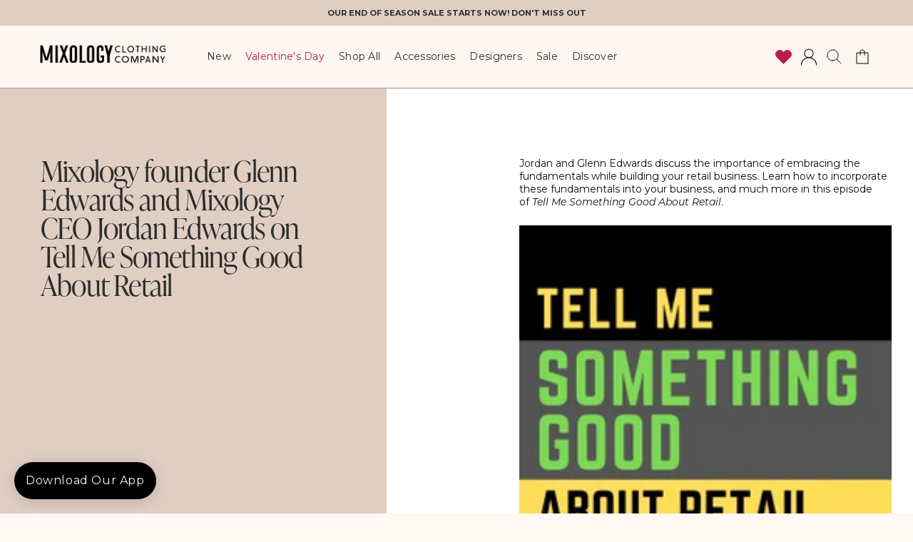

--- FILE ---
content_type: text/css
request_url: https://www.shopmixology.com/cdn/shop/t/567/assets/hb-globo-filter.css?v=13480441505345159181767864267
body_size: 1261
content:
.template-collection #gf-grid .fa-tasks:before,#gf-tree .fa-tasks:before{content:url(filters.svg)!important}.template-collection #gf-grid .gf-refine-toggle-mobile{color:#2d2d2d!important;border:1px solid #2D2D2D!important;background:#fff!important;font-family:Montserrat;font-size:16px!important;font-weight:400!important;line-height:21.6px;letter-spacing:.02em;text-align:center}.template-collection #gf-grid .gf-refine-toggle-mobile i{margin-right:19px}.template-collection #gf-grid .gf-refine-toggle-mobile span{padding:5px 50px;height:40px}.template-collection .gf-offcanvas.offcanvas-open #gf-tree{width:560px!important}.template-collection>#gf-tree .gf-filter-header{display:flex!important;border-bottom:none!important;padding:40px 48px!important}.template-collection>#gf-tree .gf-filter-header>div.gf-filter-heading{text-transform:none!important;font-family:ivypresto-display!important;font-size:40px!important;font-weight:300!important;line-height:40px!important;letter-spacing:-.02em!important;text-align:left!important}.template-collection>#gf-tree .gf-filter-contents{padding:0 48px!important}.template-collection>#gf-tree .gf-filter-contents .gf-option-block{padding:12px 0!important;border-bottom:1px solid #2D2D2D80!important}.template-collection .gf-offcanvas .gf-option-block .gf-block-title .h3:after{float:right!important}.template-collection>#gf-tree .gf-filter-footer{padding:8px 48px 24px!important;border-top:none!important}.template-collection>#gf-tree .gf-filter-footer button{border:1px solid #2d2d2d!important;height:56px!important;text-transform:none!important;font-family:montserrat!important;font-size:16px!important;font-weight:400!important;line-height:21.6px!important;letter-spacing:.02em!important;text-align:center!important}.template-collection>#gf-tree .gf-filter-footer button b{font-weight:400!important}.template-collection .sort-by-toggle span{font-family:Montserrat!important;font-size:16px!important;font-weight:400!important;line-height:21.6px!important;letter-spacing:.02em!important;display:flex;align-items:center}.globo-dropdown-custom__options span{font-size:16px!important;font-weight:400!important;line-height:21.6px!important;letter-spacing:.02em!important}.template-collection .sort-by-toggle{display:flex;align-items:center}@media (max-width: 767px){.template-collection .gf-offcanvas.offcanvas-open #gf-tree{width:350px!important}.template-collection>#gf-tree .gf-filter-header{padding:40px 20px!important}.template-collection>#gf-tree .gf-filter-contents{padding:0 20px!important}.template-collection>#gf-tree .gf-filter-footer{padding:8px 20px 24px!important}.template-collection .hb-collection-main .gf-filter-trigger{max-width:240px!important;width:100%!important;display:flex}.template-collection #gf-grid .gf-refine-toggle-mobile span{padding:5px 10px}}.hb-collection-main #gf-controls-container .globo-selected-items-wrapper .selected-item>a{background-color:#e0cec3;border:unset;color:var(--hb-primary-color)!important}.hb-collection-main #gf-controls-container .globo-selected-items-wrapper.rounded .selected-item>a{border-radius:unset;padding:4px 11px}.hb-collection-main #gf-controls-container .selected-item.gf-option-label,.hb-collection-main .gf-top_one #gf-tree .globo-selected-items .selected-item.gf-option-label{margin:0 8.5px 10px}.hb-collection-main #gf-controls-container .globo-selected-items-wrapper .selected-item span.gf-clear svg{color:var(--hb-primary-color)}.hb-collection-main #gf-controls-container .globo-selected-items{margin:0 -8.5px -10px}.hb-collection-main #gf-grid .sort-by{background-color:#fff;border:1px solid #2d2d2d;height:40px}.hb-collection-main .gf-actions{justify-content:space-between}.hb-collection-main .gf-summary,.hb-collection-main .sort-by.limit-by.hidden-xs{display:none}.spf-has-filter #gf-tree .gf-block-title .h3,.hb-collection-main #gf-tree .gf-block-title .h3{font-size:20px!important;text-transform:capitalize!important;line-height:1;font-family:ivypresto-display;font-weight:300!important;color:var(--hb-primary-color)!important}.hb-collection-main .gf-option-block{padding:9.5px 0;border-bottom:1px solid #2D2D2D80!important}.hb-collection-main .gf-left .gf-option-block .gf-block-title .h3:after{float:unset}.spf-has-filter .gf-option-block ul li button,.hb-collection-main .gf-option-block ul li button{font-size:16px!important;font-family:montserrat;line-height:1.35;font-weight:400!important;color:var(--hb-primary-color)!important;text-transform:initial!important}.hb-collection-main #gf-grid{padding-bottom:96px}.hb-collection-main #gf_pagination_wrap .pagination>span.current,.hb-collection-main #gf_pagination_wrap .pagination>span>a{padding:5px;line-height:1.35;font-size:16px;color:var(--hb-primary-color);font-weight:400!important}.hb-collection-main #gf_pagination_wrap .pagination>span>a:hover{color:var(--hb-primary-color);font-weight:400}.hb-collection-main #gf_pagination_wrap .pagination>span.current{color:#ba1e4a!important}.hb-collection-main #gf_pagination_wrap{padding-top:0;margin-bottom:0}.spf-has-filter .gf-Checkbox,.spf-has-filter .gf-RadioButton,.hb-collection-main .gf-Checkbox,.hb-collection-main .gf-RadioButton{border-color:var(--hb-primary-color);margin-right:8px!important}.spf-has-filter #gf-tree .noUi-handle.noUi-handle-lower,.hb-collection-main #gf-tree .noUi-handle.noUi-handle-lower{right:0}.spf-has-filter #gf-tree .noUi-handle,.hb-collection-main #gf-tree .noUi-handle{width:10px;height:10px;top:-4px;background:var(--hb-primary-color);border:0}.spf-has-filter #gf-tree .noUi-base,.spf-has-filter #gf-tree .noUi-connects,.hb-collection-main #gf-tree .noUi-base,.hb-collection-main #gf-tree .noUi-connects{height:1px}.spf-has-filter #gf-tree .noUi-connects,.hb-collection-main #gf-tree .noUi-connects{background:var(--hb-primary-color)}.spf-has-filter .gf-range-inputs input[type=text],.hb-collection-main .gf-range-inputs input[type=text]{border-color:var(--hb-primary-color);padding:10px 6px;font-size:16px;border-radius:unset;font-family:montserrat}.spf-has-filter #gf-tree .noUi-value-large,.hb-collection-main #gf-tree .noUi-value-large{font-size:15px;color:var(--hb-primary-color)}.hb-collection-main .gf-actions{margin-bottom:32}.gl-fullscreen-layer .gl-d-searchbox-icon>svg{width:24px!important;height:24px!important;fill:var(--hb-primary-color)!important}.gl-filter-search-fullscreen .gl-backdrop{background-color:#e0cec399!important}.gl-filter-search-fullscreen .gl-fullscreen-layer{background-color:#fff8f3!important}.gl-filter-search-fullscreen .gl-d-close-btn svg{width:24px;height:24px}.gl-filter-search-fullscreen .gl-d-close-btn path{fill:var(--hb-primary-color)}.gl-fullscreen-layer .gl-d-searchbox-input{color:var(--hb-primary-color)}.gl-fullscreen-layer .gl-card-content{text-align:start!important}.gl-fullscreen-layer .gl-card-title{order:1}.gl-fullscreen-layer .gl-card-title a{color:#2d2d2d;font-weight:700;letter-spacing:0;font-size:14px;text-align:left;text-transform:capitalize;line-height:1.35}.gl-fullscreen-layer .gl-card-pricing{order:2}.gf-search-item-product-vendor{text-decoration:underline;text-underline-offset:3px}.gl-fullscreen-layer .gl-list__content .gl-card{padding:0;background-color:transparent}.gl-fullscreen-layer .gl-card-media{background-color:#fff}.gl-fullscreen-layer .gl-list__content .gl-fullscreen-results__content{grid-row-gap:56px;grid-template-columns:repeat(4,1fr)}.gl-fullscreen-layer .gl-card-media .gl-card-thumbnail a{aspect-ratio:1 / 1.31}.gl-fullscreen-layer .gl-d-searchbox-input{font-size:20px!important}.gl-fullscreen-layer .gf-search-item-product-vendor{opacity:1;font-size:14px;color:#0c0c0c;line-height:1.35;margin-bottom:4px}.gl-fullscreen-layer .gl-card-title{line-height:1}.gl-fullscreen-layer .gl-list__content .gl-card-pricing{font-weight:700;margin-top:12px;font-size:14px;line-height:1.35;color:#2d2d2d}.gl-filter-search-fullscreen .gl-fullscreen-layer .gl-list__title{color:#2d2d2d!important}.gl-filter-search-fullscreen .gl-fullscreen-layer .gl-fullscreen-header{padding:24px 56px}.gl-filter-search-fullscreen .gl-fullscreen-layer .gl-fullscreen-initial-content,.gl-filter-search-fullscreen .gl-fullscreen-layer .gl-fullscreen-suggestions div{padding:0 56px 24px!important}@media screen and (min-width: 768px){.hb-collection-main .gf-actions{margin-bottom:0}.hb-collection-main .gf-actions:has(.selected-item){margin-bottom:32px}}@media screen and (max-width: 990px){.hb-collection-main #gf-grid{padding-bottom:56px}.gl-fullscreen-layer .gl-list__content .gl-fullscreen-results__content{grid-template-columns:repeat(3,1fr)}#gf-tree .gf-filter-footer{padding:15px 20px!important;border-top:1px solid #e3e3e3!important}#gf-tree .gf-filter-footer button{border:1px solid var(--hb-primary-color)!important;height:56px!important;line-height:1.35!important;text-transform:capitalize!important;font-family:montserrat!important;font-weight:400!important;border-radius:unset!important;font-size:16px!important}#gf-tree .gf-filter-footer button b{font-size:16px!important;line-height:1.35!important;text-transform:capitalize!important;font-family:montserrat!important;font-weight:400!important}body>#gf-tree .gf-filter-header>div.gf-filter-heading{font-family:ivypresto-display!important;font-size:40px!important;font-weight:300!important;text-transform:capitalize!important;letter-spacing:.02em!important;line-height:1!important;color:#282828!important}body>#gf-tree .gf-filter-header{padding:30px 20px 30px 10px!important}.gf-tree .gf-refine-toggle{font-size:16px!important;color:var(--hb-primary-color)!important;line-height:1.35;font-family:montserrat!important}}@media screen and (max-width: 767px){.hb-collection-main #gf-controls-container .selected-item.gf-option-label{margin:10px 8.5px!important}.template-collection #gf-grid .gf-refine-toggle-mobile i{margin-right:15px}.template-collection .gf-filter-selection{padding-left:0!important;padding-right:0!important;margin-bottom:0!important}.spf-has-filter #gf-grid #gf-products{margin-right:0;margin-left:0}.gl-fullscreen-layer .gl-col-left,.gl-fullscreen-layer .gl-col-right{padding-right:20px;padding-left:20px}.ui-menu .gl-fullscreen-layer .gl-fullscreen-header{padding:15px 20px}.gl-fullscreen-layer .gl-list__content .gl-fullscreen-results__content{grid-row-gap:22px;grid-template-columns:repeat(2,1fr)}.spf-has-filter #gf-controls-container .globo-selected-items-wrapper{padding:0}.gl-filter-search-fullscreen .gl-d-close-btn svg{width:20px;height:20px}.hb-collection-main .gf-filter-selection{width:100%!important;max-width:200px!important}.hb-collection-main .gf-actions{align-items:flex-start!important}.gl-filter-search-fullscreen .gl-fullscreen-layer .gl-fullscreen-initial-content,.gl-filter-search-fullscreen .gl-fullscreen-layer .gl-fullscreen-suggestions div{padding:0 20px 24px!important}.hb-collection-main .gf-filter-trigger{display:flex;padding-left:0;padding-right:0;margin-bottom:0}.spf-has-filter .gf-refine-toggle-mobile{font-size:16px!important;color:var(--hb-primary-color)!important;text-transform:capitalize!important;line-height:1.35;font-family:montserrat!important;flex:1;margin-right:9px;border-color:var(--hb-primary-color)!important;border-radius:unset}.hb-collection-main .gf-refine-toggle-mobile{height:40px}.gl-fullscreen-layer .gl-card-title a{font-size:16px}.gl-fullscreen-layer .gl-card .gl-card-content{margin-top:8px}}@media (max-width: 480px){.hb-collection-main .gf-filter-selection{width:100%!important;max-width:100%!important}.hb-collection-main .gf-actions{padding:0 10px!important;flex-direction:column!important}.template-collection .hb-collection-main .gf-filter-trigger{max-width:500px!important;width:100%!important;display:flex}}
/*# sourceMappingURL=/cdn/shop/t/567/assets/hb-globo-filter.css.map?v=13480441505345159181767864267 */


--- FILE ---
content_type: text/css
request_url: https://www.shopmixology.com/cdn/shop/t/567/assets/component-cart-drawer.css?v=178852905657663003531767864265
body_size: 2809
content:
.drawer{position:fixed;z-index:1000;left:0;top:0;width:100vw;height:100%;display:flex;justify-content:flex-end;background-color:#e0cec3b3;transition:visibility var(--duration-default) ease}.drawer.active{visibility:visible}.drawer__inner{height:100%;width:560px;max-width:calc(100vw - 3rem);padding:0;border:0;border-radius:0;margin:0;overflow:hidden;display:flex;flex-direction:column;transform:translate(100%);transition:transform var(--duration-default) ease;letter-spacing:0}.drawer__content.is-free-shipping-banner{padding-top:0}.drawer__gift-wrap-section{padding:0 48px;margin:15px 0}.drawer__gift-wrap-checkbox{display:flex;align-items:center;cursor:pointer;gap:1rem}.drawer__gift-wrap-checkbox input[type=checkbox]{width:1.8rem;height:1.8rem;accent-color:rgb(var(--color-button));cursor:pointer}.drawer__gift-wrap-text{font-size:1.4rem;line-height:1.4;display:flex;align-items:center;flex:1}.drawer__empty-cart{margin:0;padding:0;border:0}.drawer__empty-cart h2{font-size:40px;line-height:40px;font-weight:300;margin:0 auto 32px;padding:0;max-width:245px;letter-spacing:-.32px;text-align:center}.drawer__empty-cart p{display:none}.drawer__empty-cart-shipping-message{font-size:14px;line-height:14px;text-align:center;font-weight:300;margin:16px auto 0;color:#2d2d2d;font-family:var(--font-heading-family)}.cart-drawer__warnings{display:flex;flex-direction:column;flex:1;justify-content:center}cart-drawer:not(.is-empty) .cart-drawer__warnings,cart-drawer:not(.is-empty) .cart-drawer__collection{display:none}.cart-drawer__warnings--has-collection .cart__login-title{margin-top:2.5rem}.drawer.active .drawer__inner{transform:translate(0);display:flex}.drawer__announcement-bar{padding:6px;background:#fff8f3;flex-shrink:0}.drawer__announcement-bar-message{font-family:"TradeGothicLTStd-Extended",var(--font-body-family);text-align:center;font-size:14px;line-height:1.4}.drawer__shipping-message{display:none;background:#fff8f3;padding:12px 48px;text-align:center;font-size:14px;line-height:1.4;font-family:var(--font-body-family);color:#2d2d2d;flex-shrink:0}.drawer__header{background:#fff8f3;border-color:#2d2d2d;padding:14px 28px 13px 48px;display:flex;align-items:center;justify-content:space-between;margin:0;border-width:0 0 1px;border-style:solid;flex-shrink:0}.drawer__heading{letter-spacing:.02em;line-height:21.6px;font-size:16px;font-weight:400;font-family:var(--font-body-family);color:#2d2d2d;text-transform:capitalize;margin:0}.drawer__close,.drawer__close:hover,.drawer__close:focus{right:0;line-height:1;font-size:27px;font-weight:100;width:auto;min-width:auto;height:auto;min-height:auto;color:rgba(var(--color-foreground));transform:translateY(-50%);position:absolute;top:50%;margin:0;outline:none;border:none;box-shadow:none;background:none;cursor:pointer;padding:0;position:relative}.drawer__body{background:#fff8f3;padding:0;flex:1 1 auto;overflow:hidden;display:flex;flex-direction:column}.drawer__free-shipping-bar{position:relative;height:38px;margin:15px 0;padding:0 48px;flex-shrink:0}.drawer__free-shipping-message{text-align:center;line-height:21.6px;font-size:16px;position:absolute;top:0;left:0;width:100%;letter-spacing:.02em;margin-top:0;margin-bottom:8px;color:#2d2d2d}.drawer__free-shipping-meter{margin-top:29px;border-radius:0;background:#fff;padding:0;height:8px}.drawer__free-shipping-meter-fill{border-radius:0;background:#ba1e4a;padding:0;height:8px;transition:width .3s ease;display:block!important}.drawer__content{flex:1 1 auto;overflow-y:auto;overflow-x:hidden;padding:32px 48px 0}.drawer__content::-webkit-scrollbar{display:none}.drawer__content{-ms-overflow-style:none;scrollbar-width:none}.drawer__content.no-items{padding:0}.cart-drawer__warnings .drawer__close{right:5px}.drawer__close svg{height:2rem;width:2rem}.drawer__contents{flex-grow:1;display:flex;flex-direction:column}.drawer__items{margin:0;border-width:0;list-style:none;padding:0}.drawer__item{margin:0 48px 0 0;border-width:0;padding:0 0 20px;border:0;display:flex}.drawer__item:last-child{padding-bottom:61px}.drawer__item-media{width:180px;height:235px;flex:0 0 auto;margin:0;padding:0}.drawer__item-media a{position:relative;width:100%;height:100%;overflow:hidden;background:#fff;display:block}.drawer__item-media img,.drawer__item-media video{position:absolute;left:0;top:0;width:100%;height:100%;object-fit:contain;object-position:top}.drawer__item-info{width:calc(100% - 200px);display:flex;flex-direction:column;justify-content:center;padding:0 0 0 20px}.drawer__item-product-title{line-height:21.6px;font-size:16px;font-weight:700;margin-bottom:8px;color:#2d2d2d;text-decoration:none}.drawer__item-variant-title{line-height:21.6px;font-size:16px;color:#0c0c0c;margin-bottom:8px;text-transform:capitalize;padding:0 30px 0 0}.drawer__item-price{line-height:21.6px;font-size:16px;font-weight:700;color:#000;width:100%;text-align:left;margin:0 0 8px}.drawer__item-price .drawer-money{color:#2d2d2d}.drawer__item-price .drawer-money.sale{color:#ba1e4a}.drawer__item-price .drawer-money.compare-at{color:#2d2d2d;text-decoration:line-through}.drawer__item-price-container{display:flex;align-items:center;gap:8px}.drawer-money.sale-price{color:#ba1e4a;font-weight:700;font-size:16px;line-height:21.6px}.drawer-money.original-price{color:#000;text-decoration:line-through;font-size:16px;line-height:21.6px}.drawer-money.regular-price{color:#2d2d2d;font-weight:700;font-size:16px;line-height:21.6px}.checkout-button-content{display:inline-flex;align-items:center;gap:8px}.checkout-sale-price{color:#ba1e4a}.checkout-original-price{font-size:16px;text-decoration:line-through;font-weight:lighter;color:#939393}.drawer__item-quantity{margin:0 0 12.5px;width:100%;text-align:left}.drawer__item-quantity-widget{border:0;display:flex;align-items:center;gap:0}.drawer__item-quantity-widget-button,.drawer__item-quantity-widget-button:hover,.drawer__item-quantity-widget-button:focus{border:none;height:32px;line-height:32px;font-size:16px;font-weight:400;letter-spacing:.02em;background:#fff;border:0;width:27px;cursor:pointer;display:flex;align-items:center;justify-content:center}.drawer__item-quantity-widget-label{height:32px;line-height:32px;font-size:16px;font-weight:400;letter-spacing:.02em;background:#fff;border:0;width:27px;display:flex;align-items:center;justify-content:center;text-align:center}.cart-quantity{border:0;background:#fff}.drawer__item-quantity .cart-quantity{display:flex;align-items:center;gap:0;max-width:83px}.drawer__item-quantity .quantity__input{height:32px;line-height:32px;font-size:16px;font-weight:400;letter-spacing:.02em;background:#fff;border:0;width:27px;text-align:center;outline:none}.drawer__item-quantity .quantity__button{height:32px;line-height:32px;font-size:16px;font-weight:400;letter-spacing:.02em;background:#fff;border:0;width:27px;cursor:pointer;display:flex;align-items:center;justify-content:center}.drawer__item-remove,.drawer__item-remove:hover,.drawer__item-remove:focus{font-size:16px;line-height:21.6px;color:#2d2d2d;letter-spacing:.02em;font-weight:400;font-family:var(--font-body-family);border-bottom:1px solid #000000;min-height:unset;padding:0;min-width:fit-content;height:auto;width:auto;position:relative;background:none;border-top:none;border-left:none;border-right:none;cursor:pointer}.drawer__footer{border-color:#2d2d2d;background:#fff8f3;padding:24px 48px 28px;border-width:1px 0 0;border-style:solid;flex-shrink:0}.drawer__continue-shopping-btn{color:#2d2d2d;background:#fff;border-color:#2d2d2d;border-radius:0;border-width:1px;height:56px;font-size:16px;line-height:21.6px;letter-spacing:.02px;font-family:var(--font-body-family);width:100%;display:flex;align-items:center;justify-content:center;text-decoration:none;cursor:pointer}.drawer__checkout-button{color:#2d2d2d;background:#fff;border-color:#2d2d2d;border-width:1px;border-radius:0;height:56px;font-size:16px;line-height:21.6px;letter-spacing:.02em;font-family:var(--font-body-family);width:100%;display:block;cursor:pointer;max-width:none}.drawer__shipping-text{font-size:14px;line-height:14px;text-align:center;font-weight:300;margin:8px auto 0;color:#2d2d2d;font-family:var(--font-heading-family)}.drawer__footer>details{margin-top:-1.5rem;border-bottom:.1rem solid rgba(var(--color-foreground),.2)}.drawer__footer>details[open]{padding-bottom:1.5rem}.drawer__footer summary{display:flex;position:relative;line-height:1;padding:1.5rem 2.8rem 1.5rem 0}.drawer__footer>details+.cart-drawer__footer{padding-top:1.5rem}cart-drawer{position:fixed;top:0;left:0;width:100vw;height:100%}.cart-drawer__overlay{position:fixed;top:0;right:0;bottom:0;left:0;background-color:rgba(var(--color-background-contrast),.7)}.cart-drawer__overlay:empty{display:block}.cart-drawer__form{flex-grow:1;display:flex;flex-wrap:wrap}.cart-drawer__collection{margin:0 2.5rem 1.5rem}.cart-drawer .drawer__cart-items-wrapper{flex-grow:1}.cart-drawer .cart-items,.cart-drawer tbody{display:block;width:100%}.cart-drawer thead{display:inline-table;width:100%}cart-drawer-items{overflow:auto;flex:1}@media screen and (max-width: 749px){.cart-drawer{width:100%}}@media screen and (max-height: 650px){cart-drawer-items{overflow:visible}.drawer__inner{overflow:scroll}}.cart-drawer .cart-item{display:grid;grid-template:repeat(2,auto) / repeat(4,1fr);gap:1rem;margin-bottom:0}.cart-drawer .cart-item:last-child{margin-bottom:1rem}.cart-drawer .cart-item__media{grid-row:1 / 3}.cart-drawer .cart-item__image{max-width:100%}.cart-drawer .cart-items thead{margin-bottom:.5rem}.cart-drawer .cart-items thead th:first-child,.cart-drawer .cart-items thead th:last-child{width:0;padding:0}.cart-drawer .cart-items thead th:nth-child(2){width:50%;padding-left:0}.cart-drawer .cart-items thead tr{display:table-row;margin-bottom:0}.cart-drawer .cart-items th{border-bottom:.1rem solid rgba(var(--color-foreground),.08)}.cart-drawer .cart-item:last-child{margin-bottom:1.5rem}.cart-drawer .cart-item .loading__spinner{right:5px;padding-top:2.5rem}.cart-drawer .cart-items td{padding-top:1.7rem}.cart-drawer .cart-item>td+td{padding-left:1rem}.cart-drawer .cart-item__details{width:auto;grid-column:2 / 4}.cart-drawer .cart-item__totals{pointer-events:none;display:flex;align-items:flex-start;justify-content:flex-end}.cart-drawer.cart-drawer .cart-item__price-wrapper>*:only-child{margin-top:0}.cart-drawer .cart-item__price-wrapper .cart-item__discounted-prices{display:flex;flex-direction:column;gap:.6rem}.cart-drawer .unit-price{margin-top:.6rem}.cart-drawer .cart-items .cart-item__quantity{padding-top:0;grid-column:2 / 5}@media screen and (max-width: 749px){.cart-drawer .cart-item cart-remove-button{margin-left:0}}.cart-drawer__footer>*+*{margin-top:1rem}.cart-drawer .totals{justify-content:space-between}.cart-drawer .price{line-height:1}.cart-drawer .tax-note{margin:1.2rem 0 2rem auto;text-align:left}.cart-drawer .product-option dd{word-break:break-word}.drawer__item-properties{margin:0;padding:0;width:100%;line-height:16px;font-size:12px}.drawer__item-property{color:#535353}.drawer__item-property:last-child{margin-bottom:0}.drawer__item-property-name{font-weight:500}.drawer__item-property-value{word-break:break-word}.drawer__item-property-value a{text-decoration:underline;color:rgba(var(--color-foreground),.85)}.drawer__item-property--delivery-frequency{font-weight:500;color:rgba(var(--color-foreground),.9)}.cart-drawer details[open]>summary .icon-caret{transform:rotate(180deg)}.cart-drawer .cart__checkout-button{display:block;width:100%;color:#2d2d2d;background:#fff;border-color:#2d2d2d;border-width:1px;border-radius:0;height:56px;font-size:16px;line-height:21.6px;letter-spacing:.02em;font-family:var(--font-body-family);cursor:pointer;max-width:none}.drawer__footer .cart__dynamic-checkout-buttons{max-width:100%}.drawer__footer #dynamic-checkout-cart ul{flex-wrap:wrap!important;flex-direction:row!important;margin:.5rem -.5rem 0 0!important;gap:.5rem}.drawer__footer [data-shopify-buttoncontainer]{justify-content:flex-start}.drawer__footer #dynamic-checkout-cart ul>li{flex-basis:calc(50% - .5rem)!important;margin:0!important}.drawer__footer #dynamic-checkout-cart ul>li:only-child{flex-basis:100%!important;margin-right:.5rem!important}@media screen and (min-width: 750px){.drawer__footer #dynamic-checkout-cart ul>li{flex-basis:calc(100% / 3 - .5rem)!important;margin:0!important}.drawer__footer #dynamic-checkout-cart ul>li:first-child:nth-last-child(2),.drawer__footer #dynamic-checkout-cart ul>li:first-child:nth-last-child(2)~li,.drawer__footer #dynamic-checkout-cart ul>li:first-child:nth-last-child(4),.drawer__footer #dynamic-checkout-cart ul>li:first-child:nth-last-child(4)~li{flex-basis:calc(50% - .5rem)!important}}cart-drawer-items::-webkit-scrollbar{width:3px}cart-drawer-items::-webkit-scrollbar-thumb{background-color:rgba(var(--color-foreground),.7);border-radius:100px}cart-drawer-items::-webkit-scrollbar-track-piece{margin-top:31px}.cart-drawer .quantity-popover-container{padding:0}.cart-drawer .quantity-popover__info.global-settings-popup{transform:translateY(0);top:100%}.cart-drawer .cart-item__error{margin-top:.8rem}.cart-drawer .quantity-popover__info+.cart-item__error{margin-top:.2rem}@media screen and (min-width: 750px){.cart-drawer .cart-item__quantity--info quantity-popover>*{padding-left:0}.cart-drawer .cart-item__error{margin-left:0}}.drawer__empty-cart-collections{display:flex;flex-wrap:wrap;width:100%}.collection-item{width:50%;position:relative}.collection-item .image{position:relative;overflow:hidden;height:232px}.collection-item img{position:absolute;left:0;top:0;width:100%;height:100%;object-fit:cover}.collection-item .title{position:absolute;margin:0;font-size:16px;line-height:21.6px;color:#fff;z-index:1;left:50%;bottom:20px;text-align:center;border-bottom:2px solid #ffffff;transform:translate(-50%)}.easy_returns_new{background:#e0cec3;padding:12.5px 30px;text-align:center;margin-top:8px}.easy_returns_title_new{color:#0c0c0c;font-size:16px;font-weight:700;line-height:135%}.easy_returns_subtitle_new{color:#0c0c0c;font-size:14px;font-weight:400;line-height:135%;padding:4px 0 0}.easy_returns_saletitle_new{color:#000;font-size:12px;font-style:italic;font-weight:500;line-height:135%}.drawer_footer-shipping-text{font-size:14px;line-height:14px;text-align:center;font-weight:300;margin:8px auto 0;color:#2d2d2d;font-family:var(--font-heading-family)}body.overflow-hidden{overflow:hidden!important}.drawer a:focus-visible,.drawer button:focus-visible,.drawer input:focus-visible,.drawer select:focus-visible,.drawer textarea:focus-visible,.drawer [tabindex]:focus-visible{outline:2px solid #ff0000;outline-offset:2px}.drawer a:focus:not(:focus-visible),.drawer button:focus:not(:focus-visible),.drawer input:focus:not(:focus-visible),.drawer select:focus:not(:focus-visible),.drawer textarea:focus:not(:focus-visible),.drawer [tabindex]:focus:not(:focus-visible){outline:none}@media only screen and (max-width:749px){.drawer__inner{width:100%;max-width:100%}.drawer.active .drawer__inner{top:0!important}.drawer.is-empty .drawer__inner{width:100%;max-width:100%}.drawer__header{padding:14px 20px 13px}.drawer__close,.drawer__close:hover,.drawer__close:focus{right:0}.drawer__content{padding:23px 20px 0}.drawer__item-media{width:135px;height:185px}.drawer__item{margin:0 20px 0 0}.drawer__item-info{width:calc(100% - 140px);padding:0 0 0 12px}.drawer__item-product-title{line-height:18.9px;font-size:14px;margin-bottom:1px}.drawer__item-variant-title{line-height:18.9px;font-size:14px;margin-bottom:4px}.drawer__item-price-container{gap:6px}.drawer__item-quantity-widget-button,.drawer__item-quantity-widget-button:hover,.drawer__item-quantity-widget-button:focus{width:42.5px}.drawer__item-quantity{margin:0 0 8px}.drawer__item-remove,.drawer__item-remove:hover,.drawer__item-remove:focus{font-size:14px;line-height:18.9px}.drawer__item:last-child{padding-bottom:54px}.drawer__footer{padding:24px 20px 20px;z-index:1}.drawer__shipping-text{margin:12px auto 0}.drawer__empty-cart h2{margin:0 auto 38px}.drawer__empty-cart-collections .image{height:175px}.drawer__empty-cart-collections .title{bottom:14px;border-bottom:1px solid #ffffff;width:max-content}.drawer__content.no-items{padding:0}.drawer__shipping-message{padding:12px 20px;font-size:14px;line-height:14px;color:#2d2d2d;font-weight:300;background:#e0cec3;text-align:center;font-family:var(--font-heading-family)}.drawer__free-shipping-bar{padding:0 20px;height:42px;margin-bottom:22px}.drawer__free-shipping-meter{margin-top:33px}.drawer__free-shipping-message{font-size:14px;margin-bottom:12px}}.cart-error-modal{position:fixed;top:0;left:0;width:100%;height:100%;z-index:10000;display:none;opacity:0;transition:opacity .3s ease}.cart-error-modal.active{display:flex;align-items:center;justify-content:center;opacity:1}.cart-error-modal__overlay{position:absolute;top:0;left:0;width:100%;height:100%;background-color:#00000080}.cart-error-modal__content{position:relative;background:rgb(var(--color-background));border-radius:8px;padding:0;max-width:90%;width:400px;max-height:90vh;overflow-y:auto;box-shadow:0 10px 25px #0003;transform:scale(.9);transition:transform .3s ease}.cart-error-modal.active .cart-error-modal__content{transform:scale(1)}.cart-error-modal__body{padding:24px 24px 20px}.cart-error-modal__message{color:rgb(var(--color-foreground));font-size:14px;line-height:1.5;margin:0}.cart-error-modal__actions{padding:0 24px 24px;display:flex;justify-content:flex-end}.cart-error-modal__button{background-color:rgb(var(--color-button));color:rgb(var(--color-button-text));border:none;padding:12px 24px;border-radius:6px;font-size:14px;font-weight:500;cursor:pointer;transition:background-color .2s ease,transform .1s ease}.cart-error-modal__button:hover,.cart-error-modal__button:focus{background-color:rgba(var(--color-button),.9);outline:none;transform:translateY(-1px)}.cart-error-modal__button:active{transform:translateY(0)}body.cart-error-modal-visible{overflow:hidden}@media screen and (max-width: 749px){.cart-error-modal__content{width:95%;max-width:350px}.cart-error-modal__body,.cart-error-modal__actions{padding-left:16px;padding-right:16px}}.cart-drawer__final-sale-badge{order:-2;margin-bottom:10px;background-color:#ba1e4a;padding:6px 8px;font-family:ivypresto-display;font-size:14px;font-weight:300;line-height:1;color:#fff;text-align:center;letter-spacing:0;text-transform:capitalize;max-width:fit-content;display:inline-block}.drawer__item-properties .drawer__item-property{display:none}
/*# sourceMappingURL=/cdn/shop/t/567/assets/component-cart-drawer.css.map?v=178852905657663003531767864265 */


--- FILE ---
content_type: text/css
request_url: https://www.shopmixology.com/cdn/shop/t/567/assets/hb-cus-header.css?v=23375559091139838591767864267
body_size: 656
content:
.menu-drawer .menu-drawer__menu #HeaderDrawer-holiday-gift-guide,.hb_header #link-holiday-gift-guide .menu-drawer__close-button{color:#ba1e4a}.hb_header.header .hb_maim__grid .heart-icon path{stroke:#ba1e4a!important}.template-index .header__heading-logo-wrapper{filter:invert(1)!important}.template-index .header__menu-item span,.template-index .header__icons .menu-text{color:var(--hb-primary-color)}.template-index .hb_header .hb_maim__grid path{stroke:var(--hb-primary-color)!important}.hb_header .hb_maim__grid .header__icons wishlist-link path{stroke:#ba1e4a!important;fill:#ba1e4a!important}.hb_header .hb_maim__grid .header__icons wishlist-link .wk-selected path{fill:#ba1e4a!important}.hb_header.header{padding:0!important}.section-header .header-wrapper{border:none}.hb_header .header__heading-logo-wrapper{max-width:176px}.hb_header .hb_maim__grid{width:100%;max-width:100%;justify-content:space-between}.hb_header .hb_wrapper{width:100%}.header{padding-inline:0!important}.hb_header .header__inline-menu{margin:0!important}.hb_header .header__menu-item{padding:33px 11px}.hb_header .header__menu-item span{font-size:16px;font-weight:400;line-height:21.6px;letter-spacing:.02em;text-align:left}.hb_header .header__active-menu-item{text-decoration:unset}.hb_header .header__heading-link{margin-left:0;padding:0}.hb_header .header__heading{margin-right:38px}.hb_header .header__heading{max-width:176px;flex:176px}.hb_header.header{display:flex;align-items:center;justify-content:space-between;background-color:#2d2d2d4d}.hb_header .header__icons{padding:0;text-decoration:none;justify-content:end;margin:0}.hb_header .header__icons .hb_header_account{margin-right:12px}.hb_header .header__icons .menu-item-count,.hb_header .header__icons .menu-text{font-size:16px;font-weight:400;line-height:1.35;display:flex;letter-spacing:.02em;text-transform:capitalize;cursor:pointer}body:not(.template-index) .header__icons .menu-item-count,body:not(.template-index) .header__icons .menu-text{color:var(--hb-primary-color)}.hb_header .header__icons .menu-item-count-mob{display:none}.hb_header .header__menu_sale span{color:#ba1e4a!important}.hb_header .header__menu-item.header__menu_sale:hover span{border-bottom:unset}.hb_header .desktop-localization-wrapper{display:none}.hb_header .header__icon,.hb_header .header__icon--cart .icon{max-width:fit-content;flex:fit-content;height:100%;text-decoration:none!important}.hb_header .header__icon--cart{margin-right:0}.hb_header .header__search{margin-right:12px}.hb_header .hb_header__col .menu-icon svg,.hb_header .heart-icon svg{width:100%;height:100%;display:block}.hb_header .heart-icon{max-width:24px;margin-right:12px;cursor:pointer}.hb_header .header__icons .menu-icon{line-height:0}.hb_header .header__icon.small-hide{display:block!important;margin-right:12px}.hb_header .menu-icon.hb_header_account__icon{margin-left:10px;display:none!important}.hb_header .header__menu-item span{border-bottom:1px solid transparent}.hb_header .header__menu-item a:hover span,.hb_header .mega-menu[open] a span{text-decoration:unset!important;border-bottom:1px solid #BA1E4A}.hb_header .header__icon .icon-close svg{color:#fff}.hb_header .wk-icon svg{width:24px!important;height:24px!important}.hb_header .header__icon .cart-count-bubble{position:unset;padding-left:0;background-color:unset!important}#cart-icon-bubble{column-gap:5px}.hb_header.header{background:#fdf6f1!important}.hb_header.header{border-bottom:1px solid #2D2D2D80!important}.template-index .scrolled-past-header .header__heading-logo-wrapper{filter:invert(1)!important}body:not(.template-index) .hb_header.header{background-color:#fff8f3;border-bottom:1px solid #2D2D2D80}.template-contact .hb_header.header,.template-return-and-exchange .hb_header.header,.template-faqs .hb_header.header{background-color:#fff8f3!important}body:not(.template-index) .header__heading-logo-wrapper{filter:invert(1);margin-right:48px}body:not(.template-index) .header__menu-item span{color:var( --hb-primary-color)}body:not(.template-index) .header__icons .menu-text{color:#2d2d2d}body:not(.template-index) .hb_maim__grid path{stroke:#000}body:not(.template-index) .header__heading-link{margin:0 auto!important}.scrolled-past-header .header__icons .menu-item-count,.hb_header:has(.mega-menu[open]) .header__icons .menu-item-count{color:var(--hb-primary-color)}@media screen and (min-width: 1280px) and (max-width: 1290px){.hb_header .header__menu-item{padding:33px 10px}}@media screen and (max-width:990px) and (min-width:1279px){.hb_header .header__menu-item{padding:6px}}@media screen and (min-width:768px){body.template-blog .hb_header.header{background-color:var(--hb-secondary-color)}}@media screen and (max-width:1279px){.hb_header.header{padding:20px 0}.hb_header .header__menu-item span{font-size:12px;text-wrap:nowrap}.hb_header .list-menu--inline{flex-wrap:nowrap}.hb_header .heart-icon{max-width:20px;margin-right:10px}.hb_header .header__icons .menu-item-count,.hb_header .header__icons .menu-text{font-size:12px}body:not(.template-index) .header__heading-logo-wrapper{margin-right:30px}.hb_header .header__heading-logo-wrapper{max-width:130px}.hb_header .header__heading{margin-right:20px;max-width:140px;flex:140px}.hb_header .wk-icon svg{width:20px!important;height:18px!important}}@media screen and (max-width:989px){.hb_header .header-account-destop{display:none!important}.hb_header .header__icons .menu-icon{display:block!important;max-width:24px;width:24px;flex:24px;height:24px}.hb_header.header{padding:24px 0!important}.hb_header .header__icons{max-width:56px;flex:56px}.hb_header .header__icons .menu-icon svg{width:100%;height:100%;display:block}.hb_header .header__icons .heart-icon,.hb_header .header__icons .menu-text{display:none!important}.hb_header .header__heading-logo-wrapper{min-width:164px!important;max-width:164px;margin:0 auto}.header__icon--menu .icon{position:unset}.hb_header .header__icon .menu-text.destop{display:none!important}.hb_header .header__heading{max-width:164px;flex:164px;margin:0 auto}.hb_header.header{display:flex}.hb_header .hb_icon-wrapper{position:relative}.hb_header .icon.icon-close{position:absolute;top:50%;left:50%;transform:translate(-50%,-50%)}.hb_header .hb_header__col header-drawer{margin:0;width:24px;height:24px}.hb_header .header__heading-link{margin-left:0;padding:0}.hb_header .header__heading-link{margin-right:0;display:flex}.hb_header .menu-icon.hb_header_account__icon{margin-left:10px;display:block!important}.hb_header .hb_maim__grid .hb_header__col{flex:1}.hb_header{padding:24px 0!important}body:not(.template-index) .header__heading-logo-wrapper{margin:0}.hb_header .header__icons .menu-item-count-mob{display:block}.hb_header .header__icons .menu-item-count-desk{display:none}.hb_header .header__icon .cart-count-bubble{position:absolute;padding-left:0;background-color:unset!important;left:50%;top:50%;transform:translate(-50%,-50%);padding-top:3px}.hb_header:has(.menu-drawer-container[open]) .header__icons .menu-item-count-mob{color:var(--hb-primary-color)}.hb_header .header__icons .menu-item-count{font-size:12px}.template-index .hb_icon-wrapper .icon-close path{stroke:#fff}}@media screen and (max-width:767px){.template-index .hb_header{position:absolute;width:100%;max-width:100%;background:#2d2d2d4d}.hb_header.header{padding:24px 0!important}.template-index .hb_header.header{background-color:#2d2d2d4d}.template-index .scrolled-past-header .hb_header.header{background:#2d2d2d4d}.hb_header .header__icon--cart{margin-right:0;position:relative}.hb_header .header__search{margin-right:8px}.template-index .hb_header .header__icon.small-hide{margin-right:0}body.template-product .hb_header.header,body.template-locator .hb_header.header,body.template-faqs .hb_header.header,body.template-terms-of-service-ns .hb_header.header,body.template-privacy-policy-ns .hb_header.header,body.template-article .hb_header.header{border-bottom:unset}}
/*# sourceMappingURL=/cdn/shop/t/567/assets/hb-cus-header.css.map?v=23375559091139838591767864267 */


--- FILE ---
content_type: text/css
request_url: https://www.shopmixology.com/cdn/shop/t/567/assets/header-drawer.css?v=17803609870113853501767864265
body_size: 420
content:
.hb_header .menu-list-wrap{display:flex}.hb_header .hb-mob__menu-list-col{padding:0 20px}.hb_header .hb-mobile-menu-item.designers{padding:0 20px 100px}.hb_header .hb-mob__menu{flex-direction:column}.hb-mob__image-wrapper{display:flex}.hb-mob__title{font-size:2rem;line-height:1;font-weight:300;text-transform:capitalize;color:var(--hb-primary-color);margin:0 0 .6rem}.hb-mob__menu-link{font-size:1.6rem;line-height:1.35;font-weight:400;text-transform:capitalize;letter-spacing:0;color:var(--hb-primary-color)}.hb_header .hb-mob__menu-list .hb-mob__menu-item{margin-bottom:0;padding:6px 0}.hb_header .hb-mob__menu-list .hb-mob__menu-item:last-child{padding-bottom:0}.hb-mob__menu-list-col{margin-bottom:22px}.hb-mob__menu-list-wrap:first-child{border-bottom:1px solid #2D2D2D80;padding-bottom:12px;margin-bottom:12px}.hb-mob__-menu-list-wrap.mobile-drawer-menu-3{border-top:1px solid #2D2D2D80;padding-top:12px;margin-top:12px}.hb-mobile-menu-item.discover .hb-mob__menu-list-wrap{border-bottom:none}.hb_header .menu-drawer__inner-submenu .icon path{stroke:var(--hb-primary-color)!important}.hb_header #link-sale .menu-drawer__close-button{color:#ba1e4a}.hb_header .menu-drawer__close-button{font-size:2rem;line-height:1.35;font-family:ivypresto-display;font-weight:300;color:var(--hb-primary-color);text-transform:capitalize;padding:2.2rem 2rem;margin:0;display:flex;align-items:center;position:sticky;z-index:999;top:0;background-color:#fff!important}.hb_header .menu-drawer__close-button:hover{background-color:unset;color:unset}.hb-mob__mini-img,.hb-mob__menu-image-inner{position:relative;display:block}.hb-mob__mini-title,.hb-mob__overlay-text{position:absolute;left:0;bottom:1.8rem;width:100%;display:flex;justify-content:center;align-items:center}.hb-mob__text,.hb-mob__menu-sub_title{font-size:1.6rem;line-height:1.35;font-weight:400;text-transform:capitalize;color:var(--hb-secondary-color);max-width:fit-content;margin:0 auto;border-bottom:2px solid var(--hb-secondary-color)}.hb_header .menu-drawer__close-button .icon-arrow{transform:unset;margin-right:5.5px;width:1.6rem}.hb-mobile-menu-item.seasonal-collection{padding:0}.hb-mob__text-image{padding:0 2rem 1.8rem}.hb-mob__mini-content{margin-bottom:3.9rem}.hb-mob__list-design{display:flex;flex-wrap:wrap}.hb-mob__menu-item-all-design{max-width:20%;flex:20%}.hb_header .menu-drawer .menu-drawer__menu-item{padding:1.2rem 0;font-size:2rem;line-height:1.35;font-family:ivypresto-display;font-weight:300;color:var(--hb-primary-color);border-bottom:1px solid #2D2D2D80;display:flex;justify-content:space-between;align-items:center}.hb_header:has(.menu-drawer-container[open]){background-color:var(--hb-secondary-color)!important;border-bottom:0!important}.hb_header:has(.menu-drawer-container[open]) .header__search{display:none}.scrolled-past-header .hb_header .hb_maim__grid path,.hb_header:has(.menu-drawer-container[open]) .hb_maim__grid path{stroke:#000!important}.scrolled-past-header .header__heading-logo-wrapper,.hb_header:has(.menu-drawer-container[open]) .header__heading-logo-wrapper{filter:invert(1)!important}.menu-drawer-container[open] .menu-drawer{border-top:1px solid var(--hb-primary-color)}.menu-drawer__menu.has-submenu .icon-arrow{position:unset;right:unset;top:unset;transform:unset}.hb_header .search__input.field__input{padding:10px 30px;border-bottom:1px solid rgba(45,45,45,.5);margin:0;font-family:montserrat;font-size:16px;font-weight:400;line-height:1.35;letter-spacing:.02em;color:var(--hb-primary-color);text-align:left}.hb_header .search__button{right:unset;top:50%;left:5px;transform:translateY(-50%);width:18px;height:18px}.hb_header .field__input:focus,.hb_header .field__input:focus-visible{box-shadow:unset;outline:none}.hb_header .search__input::placeholder{opacity:1;color:#2d2d2d80}.hb_header .field:after,.hb_header .field:before{content:unset}.hb_header .menu-drawer__navigation-container{height:calc(100dvh - 106px)}.hb-mob__btn-text{font-size:1.6rem;line-height:1.35;text-transform:capitalize;border:1px solid var(--hb-primary-color);color:var(--hb-primary-color);width:100%;text-align:center;display:flex;justify-content:center;align-items:center;padding:1.3rem 2rem;margin-top:1.2rem}.hb-mob__menu-col:first-child{padding-bottom:1.2rem;margin-bottom:1.2rem;border-bottom:1px solid #2D2D2D80}.hb_header .menu-drawer__menu-item:hover{background-color:transparent;color:none}.hb_header .shop-btn{border:1px solid var(--hb-primary-color);display:block;max-width:100%;padding:13px 30px;text-align:center;color:var(--hb-primary-color);margin-top:22px;font-family:montserrat;font-size:16px;font-weight:400;line-height:1.35;letter-spacing:.02em;text-transform:capitalize;cursor:pointer}.hb-mob__mini-cart-image .hb-mob__mini-image{display:flex;max-width:50%;flex:50%}@media screen and (max-width: 990px){.hb_header .hb-mobile-menu-item{padding-bottom:100px}.hb_header .menu-drawer__navigation{padding:1.2rem 2rem}}
/*# sourceMappingURL=/cdn/shop/t/567/assets/header-drawer.css.map?v=17803609870113853501767864265 */


--- FILE ---
content_type: text/css
request_url: https://www.shopmixology.com/cdn/shop/t/567/assets/hb-main-article.css?v=14430870951049612201767864266
body_size: 195
content:
.hb-main-article .hb-wrapper{display:flex}.hb-main-article .hb-mian-grid{display:flex;height:auto;align-items:start;width:100%}.hb-main-article{background-color:#fff;padding-bottom:0}.hb-main-article .image-wrap{max-width:57.2%;flex:57.2%;height:789px;position:sticky;top:0}.hb-main-article .hb-content{flex:1;position:sticky;top:0}.hb-main-article .hb-content::-webkit-scrollbar{display:none}.hb-main-article .hb-content-grid-text{max-width:542px;flex:542px;background-color:#e0cec3;height:723px;padding:96px 87px 30px 57px;position:sticky;top:0}.hb-main-article .hb-contact-description{flex:1;margin-left:186px;position:sticky;top:0}.hb-main-article .hb-mian-content-grid{display:flex;align-items:start;height:auto;width:100%}.hb-main-article .hb-contact-description::-webkit-scrollbar{display:none}.hb-main-article .hb-contact-description .text{max-width:587px;padding:96px 30px 96px 0}.hb-main-article .article-title{font-family:ivypresto-display;font-size:40px;font-weight:300;line-height:1;letter-spacing:-.02em;color:#2d2d2d;margin:0 0 22px}.hb-main-article .hb-contact-inner .metafield-rich_text_field p{font-family:Montserrat;font-size:14px;font-weight:400;line-height:1.35;text-align:left;color:#0c0c0c;margin:0}.hb-main-article .hb-contact-inner .metafield-rich_text_field p:last-child{margin:0}.hb-main-article .hb-contact-inner .metafield-rich_text_field strong{font-family:Montserrat;font-size:14px;font-weight:700;line-height:1.35;text-align:left;color:#0c0c0c;margin:0 0 8px;letter-spacing:0;display:block}.hb-main-article a{font-family:Montserrat;font-size:14px;font-weight:400;line-height:1.35;text-align:left;color:#0c0c0c!important;margin:0 0 21px;overflow:hidden;text-decoration:underline;word-wrap:break-word;text-underline-offset:4px}.hb-main-article p,.hb-main-article li,.hb-main-article .text p{font-family:Montserrat;font-size:14px;font-weight:400;line-height:1.35;text-align:left;color:#0c0c0c;margin:0 0 22px;word-wrap:break-word;letter-spacing:0}.hb-main-article .hb-content-wrap{margin:32px 49px 0 86px;max-width:400px}.hb-main-article .hb-contact-data .data{padding:22px 0;border-block:1px solid #0C0C0C80;margin-bottom:22px}.hb-main-article .hb-contact-description p:last-child,.hb-main-article .hb-contact-description li:last-child,.hb-main-article .hb-content .text p:last-child{margin:0}.hb-main-article .published-data{display:none}@media screen and (min-width:1440px){.hb-main-article .page-width{max-width:100%;padding-left:0}.hb-main-article .hb-content{flex:42.8%;max-width:42.8%}.hb-main-article .image-wrap{height:100vh}.hb-main-article .hb-content-grid-text{max-width:42.3%;flex:42.3%;background-color:#e0cec3;height:100vh}.hb-main-article .hb-contact-description{flex:57.7%;max-width:57.7%}}@media screen and (max-width:1440px){.hb-main-article .page-width{padding:0;max-width:100%}}@media screen and (max-width:1279px){.hb-main-article .hb-content-grid-text{max-width:500px;flex:500px;background-color:#e0cec3;padding:55px 31px 50px}.hb-main-article .hb-contact-description{margin-left:100px}.hb-main-article .hb-contact-description .text{padding:55px 30px 55px 0}.hb-main-article .hb-content-wrap{margin:32px 49px 0}}@media screen and (min-width:990px){.hb-main-article .image-wrap,.hb-main-article .hb-content-grid-text{height:100vh}}@media screen and (max-width:990px){.hb-main-article .hb-content-grid-text{padding:53px 20px 50px;max-width:50%;flex:50%}.hb-main-article .article-title{font-size:25px}.hb-main-article .hb-content-wrap{margin:32px 20px 0}.hb-main-article .hb-content-wrap{margin:32px 20px 49px}.hb-main-article .image-wrap{max-width:50%;flex:50%;height:500px}.hb-main-article{padding-bottom:60px}.hb-main-article .hb-content-grid-text{height:500px}.hb-main-article .hb-contact-description{margin-left:50px}.hb-main-article .hb-contact-description .text{padding:56px 10px 56px 0}}@media screen and (max-width:767px){.hb-main-article .image-wrap,.hb-main-article .hb-content,.hb-main-article .hb-contact-description,.hb-main-article .hb-content-grid-text{position:unset}.hb-main-article .hb-wrapper{display:block}.hb-main-article .hb-content-wrap{max-width:100%}.hb-main-article p,.hb-main-article li,.hb-main-article .text p{margin:0 0 16px}.hb-main-article .hb-content-grid-text{max-width:100%;flex:100%;background-color:#e0cec3;height:100%;padding:43px 20px 24px}.hb-main-article .hb-contact-description{margin-left:0}.hb-main-article .hb-content{overflow:unset;padding:0;max-height:unset}.hb-main-article .hb-mian-grid{max-height:unset}.hb-main-article .hb-contact-description{flex:100%;width:100%;max-width:100%}.hb-main-article .hb-content-wrap{margin:0 20px}.hb-main-article .image-wrap{max-width:100%;flex:100%;margin-bottom:32px;height:53.4vw}.hb-main-article br{display:none}.hb-main-article .hb-contact-description .text{padding:23px 20px 0;width:100%;max-width:100%}.hb-main-article .hb-contact-data .data{padding:16px 0;margin-bottom:16px}.hb-main-article .hb-content-grid-text .data{padding:16px 0 0;border-block:1px solid #0C0C0C80;margin-bottom:0;border-bottom:unset}.hb-main-article{padding-bottom:0}.hb-main-article .article-title{font-size:40px;margin:0 0 24px}.hb-main-article .hb-mian-content-grid{padding-bottom:42px}.hb-main-article .hb-contact-description{max-height:unset;overflow:unset}.hb-main-article .hb-mian-content-grid{max-height:unset}.hb-main-article .hb-mian-grid{padding-bottom:56px}.hb-main-article .hb-mian-grid,.hb-main-article .hb-mian-content-grid{display:block}.hb-main-article .published-data{font-family:ivypresto-display;font-size:14px;font-weight:300;line-height:14px;color:#2d2d2d;margin:0 0 16px;display:block;letter-spacing:0}}
/*# sourceMappingURL=/cdn/shop/t/567/assets/hb-main-article.css.map?v=14430870951049612201767864266 */


--- FILE ---
content_type: text/css
request_url: https://www.shopmixology.com/cdn/shop/t/567/assets/hb-populated-section.css?v=2911520536977853261767864266
body_size: -255
content:
.hb-populated-section{padding:96px 0}.hb-populated-section .hb-wrapper-inner{display:flex;flex-wrap:wrap;margin:0 -11px -22px}.hb-populated-section .hb-title-with-btn{display:flex;align-items:center;justify-content:space-between;margin:0 0 32px}.hb-populated-section .hb-title{font-size:40px;font-weight:300;line-height:1;letter-spacing:-.02em;color:#2d2d2d;margin:0}.hb-populated-section .hb-button .btn{font-family:Montserrat;font-size:16px;font-weight:400;line-height:1.35;letter-spacing:.02em;color:#2d2d2d;text-transform:capitalize;background-color:#fff;border:1px solid #2D2D2D;text-align:center;padding:10px;min-width:320px;display:flex;justify-content:center;align-items:center;height:56px}.hb-populated-section .hb-button.mobile{display:none}@media screen and (max-width:990px){.hb-populated-section .hb-button .btn{min-width:230px;height:48px}.hb-populated-section .hb-wrapper-inner{margin:0 -5px -10px}}@media screen and (max-width:767px){.hb-populated-section{padding:56px 0}.hb-populated-section .hb-button.destop{display:none}.hb-populated-section .hb-button.mobile{display:block}.hb-populated-section .hb-wrapper-inner{margin:0 -5px 12px}.hb-populated-section .hb-button .btn{min-width:unset;width:100%;max-width:100%;height:48px}.hb-populated-section .pagination-wrapper{display:none}.hb-populated-section .hb-wrapper-inner{margin:0 0 22px}.hb-populated-section .hb-title{width:100%;text-align:center}}@media screen and (max-width:479px){.hb-populated-section .hb-wrapper-inner{margin:0 0 22px}}
/*# sourceMappingURL=/cdn/shop/t/567/assets/hb-populated-section.css.map?v=2911520536977853261767864266 */


--- FILE ---
content_type: text/css
request_url: https://www.shopmixology.com/cdn/shop/t/567/assets/hb-article-card.css?v=167251735340606035481767864264
body_size: -113
content:
.blog-card{max-width:25%;flex:25%;padding:0 11px 22px}.hb-wrapper{display:flex;flex-wrap:wrap}.blog-card .blog-card-inner{background-color:#e0cec3;padding:46px 22px 34px;height:100%;display:flex;flex-direction:column;justify-content:space-between;overflow:hidden}.blog-card .hb-article-title{font-size:24px;font-weight:300;line-height:1;letter-spacing:-.02em;text-align:center;margin:0 auto 33px;max-width:256px;color:#2d2d2d;position:relative}.blog-card .hb-article-title:after{content:"";position:absolute;bottom:-16px;left:50%;width:100%;border:.5px solid #BA1E4A;max-width:26px;margin:0 auto;transform:translate(-50%)}.blog-card .article-btn{font-family:Montserrat;font-size:16px;font-weight:400;line-height:1.35;letter-spacing:.02em;text-align:center;color:#2d2d2d;max-width:fit-content;margin:0 auto;text-decoration:unset;border-bottom:1px solid #000000;display:block;transition:all ease-in-out .2s}.blog-card .article-btn:hover{border-bottom:1px solid #BA1E4A}.blog-card .text{font-size:16px;font-weight:400;color:#000;line-height:1.35;text-align:center;margin:0 0 39px;overflow:hidden;display:-webkit-box;text-overflow:ellipsis;-webkit-line-clamp:5;-webkit-box-orient:vertical;letter-spacing:0px;padding:0 5.5px}@media screen and (max-width:1289px){.hb-main-blog .blog-card{max-width:100%;flex:100%;display:grid}.hb-main-blog .hb-wrapper{display:grid;grid-template-columns:repeat(4,1fr);grid-template-rows:1fr;grid-column-gap:0px;grid-row-gap:0px}.hb-main-blog .blog-card{padding:0 5px 22px}}@media screen and (max-width:990px){.hb-main-blog .blog-card{padding:0 11px 22px}.hb-main-blog .hb-wrapper{display:grid;grid-template-columns:repeat(2,1fr);grid-template-rows:1fr;grid-column-gap:0px;grid-row-gap:0px}.blog-card .blog-card-inner{padding:28px 18px 26px}.blog-card .text{margin:0 0 18px}.blog-card{padding:0 5px 10px}.hb-wrapper{margin:0 -5px -10px}}@media screen and (max-width:767px){.blog-card{max-width:50%;flex:50%}.blog-card .text{margin:0 0 26px;padding:0 6.5px}}@media screen and (max-width:479px){.hb-main-blog .hb-wrapper{display:flex!important}.hb-wrapper{margin:0}.blog-card{max-width:100%;flex:100%;padding:0 0 22px}.blog-card .blog-card-inner{padding:47px 18px}.blog-card .hb-article-title{max-width:290px;margin-bottom:32px}.blog-card:last-child{padding:0}}
/*# sourceMappingURL=/cdn/shop/t/567/assets/hb-article-card.css.map?v=167251735340606035481767864264 */


--- FILE ---
content_type: text/css
request_url: https://www.shopmixology.com/cdn/shop/t/567/assets/hb-pagination.css?v=158170497916912561011767864266
body_size: -302
content:
.pagination-wrapper .pagination__list>li{flex:unset;max-width:unset;display:flex;justify-content:center;align-items:center}.pagination-wrapper .pagination__list>li:not(:last-child){margin-right:0}.pagination-wrapper .pagination__list{display:flex;flex-wrap:nowrap;grid-column-gap:16px}.pagination-wrapper .pagination__item{font-size:16px;font-weight:400;line-height:1.35;letter-spacing:.02em;text-align:center;color:#2d2d2d;height:fit-content;width:unset}.pagination-wrapper .pagination__item .icon-caret{height:unset}.pagination__item--prev .icon{margin-right:0;transform:unset}.pagination-wrapper .pagination__item.pagination__item--current.light{color:#ba1e4a}.pagination-wrapper .pagination__list>li:not(:last-child){margin-right:0!important}.pagination-wrapper .pagination__list>li{flex:fit-content;max-width:fit-content}.pagination-wrapper .pagination__item.pagination__item--prev{margin-left:10px}.pagination-wrapper .pagination__item.pagination__item--next{margin-right:10px}.pagination-wrapper .pagination__item--current:after,.pagination-wrapper .pagination__item:hover:after{content:unset}@media screen and (max-width:479px){.hb-main-blog .pagination-wrapper{margin-top:0}}
/*# sourceMappingURL=/cdn/shop/t/567/assets/hb-pagination.css.map?v=158170497916912561011767864266 */


--- FILE ---
content_type: text/css
request_url: https://www.shopmixology.com/cdn/shop/t/567/assets/hb-fashion-features.css?v=23946835957337267971767864265
body_size: 39
content:
.hb_fashion_features .page-width{padding:unset;max-width:1440px}.hb_fashion_features_wrapper{display:flex;width:100%;background-color:#ba1e4a}.hb_fashion_features .hb_fashion_features_flexer{justify-content:center;height:auto;width:100%}.hb_fashion_features_content{height:100%;width:100%;max-width:37.4rem;flex:37.4rem;padding:2rem 2.7rem;display:flex;align-items:center;justify-content:center}.hb_fashion-text_parent{max-width:100%;width:100%;padding-top:3.4rem}.hb_fashion_features .hb_fashion_content__title{color:var(--hb-secondary-color);margin:0 0 2.2rem;text-align:center;line-height:1;text-transform:unset}.template-locator .hb_fashion_features .hb_fashion_content__title{text-transform:capitalize}.hb_fashion_features .hb_fashion_features_btn{margin:0 auto;max-width:fit-content;padding:1.7rem 9.222rem;color:#fff;text-align:center;border:1px solid var(--hb-secondary-color);background-color:transparent;line-height:1.25;text-transform:capitalize}.hb_fashion_features .hb_fashion_images_flexer{flex-wrap:wrap;flex:1}.hb_fashion_feature_image_parent{max-width:25%;flex:25%;position:relative;aspect-ratio:1 / .965}.hb_fashion_features_image{max-width:100%;height:100%}.hb_fashion_feature_image_text{width:100%;max-width:100%;position:absolute;bottom:1.4rem;left:50%;font-family:var(--font-heading-family);font-size:1.4rem;font-weight:300;line-height:.858;text-align:center;transform:translate(-50%);z-index:1;color:var(--hb-secondary-color);text-transform:lowercase;letter-spacing:.324px;display:inline-block}.hb_fashion_features .video-wrap,.hb_fashion_features video{width:100%;height:100%;display:block}.hb_fashion_features video{object-fit:cover}.template-events .hb_fashion_features{display:none}@media screen and (min-width:768px){.hb_fashion_features .hb_fashion_features_btn:hover{background-color:var(--hb-secondary-color);color:var(--hb-primary-color)}}@media screen and (max-width:1289px){.hb_fashion_features_content{max-width:29rem;flex:29rem;padding:2rem 1.5rem}.hb_fashion_features .hb_fashion_content__title{font-size:4.5rem;margin:0 0 1.8rem;line-height:1.1}.hb_fashion_features .hb_fashion_features_btn{padding:1.5rem 6.2234rem}.hb_fashion_feature_image_text{bottom:1rem;font-size:1.3rem}}@media screen and (max-width:990px){.hb_fashion_feature_image_parent{max-width:33.33%;flex:33.33%}.hb_fashion_features .hb_fashion_features_btn{font-size:1.2rem;padding:1.2rem 6.345rem}.hb_fashion_features .hb_fashion_content__title{font-size:4.3rem;margin:0 0 1.8rem}.hb_fashion_features_content{max-width:26rem;flex:26rem;padding:2rem 1rem}}@media screen and (max-width:767px){.hb_fashion_features .hb_fashion_features_flexer{flex-direction:column}.hb_fashion_features_content{max-width:100%;flex:unset;padding:4.4rem 2rem 3.2rem}.hb_fashion-text_parent{padding-top:unset}.hb_fashion_features .hb_fashion_features_btn{display:flex}.hb_fashion_features .hb_fashion_content__title{font-size:4rem;margin:0 0 2.2rem;line-height:1;text-transform:capitalize}.hb_fashion_features .hb_fashion_features_btn{max-width:100%;font-size:1.6rem;padding:1.3rem 3rem;line-height:1.25;text-transform:lowercase}.hb_fashion_feature_image_parent{max-width:50%;flex:50%}.hb_fashion_feature_image_parent:nth-child(7){display:none}.hb_fashion_feature_image_parent:last-child{display:none}.hb_fashion_features .hb_fashion_feature_image_parent:last-child{display:block}.hb_fashion_feature_image_text{bottom:1.1rem;font-size:1.4rem}}
/*# sourceMappingURL=/cdn/shop/t/567/assets/hb-fashion-features.css.map?v=23946835957337267971767864265 */


--- FILE ---
content_type: text/css
request_url: https://www.shopmixology.com/cdn/shop/t/567/assets/hb-footer.css?v=122010059500252534741767864267
body_size: 741
content:
.klaviyo_footer_form_custom{width:100%;max-width:428px}.klaviyo_footer_form_custom .klaviyo-form{margin:0!important;padding:0!important;position:relative}.klaviyo_footer_form_custom form{max-width:100%!important}.klaviyo_footer_form_custom span#klaviyo_ariaid_2{padding:5px!important}.klaviyo_footer_form_custom input[type=tel]{padding:0!important}.klaviyo_footer_form_custom input[type=email]{padding:0 0 0 16px!important}.klaviyo_footer_form_custom input[type=email],.klaviyo_footer_form_custom input[type=tel]{border-color:#2d2d2d!important;height:48px!important;border-radius:0!important;font-family:Montserrat!important;font-size:16px!important;font-weight:400!important;line-height:21.6px!important;letter-spacing:.02em!important}.klaviyo_footer_form_custom input::placeholder{font-family:Montserrat!important;font-size:16px!important;font-weight:400!important;letter-spacing:.02em!important}.klaviyo_footer_form_custom input[type=email]:focus-visible,.klaviyo_footer_form_custom input[type=tel]:focus-visible{border-radius:0!important;outline-width:0px!important}.klaviyo_footer_form_custom [data-testid=form-row]:last-child button[type=button]{background:url(chevron-right.svg) no-repeat!important;padding:0!important;position:absolute;bottom:110px;right:16px;width:16px!important;height:16px!important;color:transparent!important}.klaviyo_footer_form_custom button[aria-label="Search Countries"]{padding-left:16px!important}.klaviyo_footer_form_custom div[data-testid=form-row],.klaviyo_footer_form_custom div[component="[object Object]"]{padding:0!important}.klaviyo_footer_form_custom .needsclick{width:auto!important;column-gap:5px;border-radius:0!important;outline-width:0px!important}.klaviyo_footer_form_custom .needsclick:has(>input[type=email]){margin-bottom:12px}.klaviyo_footer_form_custom .needsclick.kl-private-reset-css-Xuajs1:nth-child(3) div[component="[object Object]"]{margin-top:12px!important}.needsclick.kl-private-reset-css-Xuajs1:has(>input[placeholder="Search countries"]){z-index:1}@media (max-width: 414px){.klaviyo_footer_form_custom [data-testid=form-row]:last-child button[type=button]{bottom:121px}}@media (max-width: 370px){.klaviyo_footer_form_custom [data-testid=form-row]:last-child button[type=button]{bottom:135px}}.hb_footer{background-color:#fff8f3}.hb_footer__newsletter--form{max-width:448px;flex:448px;padding-right:20px}.hb_footer__title{font-size:40px;line-height:1;color:var(--hb-primary-color);font-weight:300;margin:0 0 12px;letter-spacing:-.2px;text-transform:capitalize}.hb_footer .hb_footer__text{letter-spacing:0;margin:0 0 1.2rem;max-width:374px}.hb_footer__main--menu{justify-content:space-between;margin:0 -8px;max-width:688px;flex:688px}.hb_footer__col{padding:0 8px;flex:1}.hb_footer__row1{padding-bottom:56px}.hb_footer__menu--list{padding:0}.hb_footer__menu--sub-title{font-size:24px;line-height:1;text-transform:capitalize;margin:0 0 12px;color:var(--hb-primary-color);letter-spacing:-.2px;font-weight:300}.hb_footer__menu--item{line-height:1.35;font-size:14px;color:#2d2d2d;letter-spacing:0}.hb_footer__menu--link{font-size:14px;color:var(--hb-primary-color);padding:4px 0;line-height:1.35;text-transform:initial;display:block}.hb_footer__menu--item:first-child .hb_footer__menu--link{padding-top:0}.hb_footer__menu--item:last-child .hb_footer__menu--link{padding-bottom:0}.hb_footer__logo{max-width:428px;flex:428px}.hb_footer__logo img{object-fit:contain}.hb_footer__policy--menu p{margin:0 0 1.2rem;line-height:1.35}.hb_footer__policy--menu p:last-child{margin:0}.hb_footer .footer__copyright,.hb_footer__policy--menu p a{font-size:1.4rem!important;color:var(--hb-primary-color);line-height:1.35;text-transform:initial;letter-spacing:0}.hb_footer .footer__copyright{margin-bottom:1.2rem}.hb_footer .footer__copyright a,.hb_footer .copyright__content{font-size:inherit;font-weight:inherit;color:var(--hb-primary-color)}.hb_footer__social--icon{margin-right:20px;padding-top:11px}.newsletter-form__field-wrapper .field{margin-bottom:1.2rem;border:1px solid var(--hb-primary-color)}.newsletter-form__field-wrapper .field:after,.newsletter-form__field-wrapper .field:before,.newsletter-form__field-wrapper .field:hover.field:after{box-shadow:unset;border:none}.newsletter-form__field-wrapper .field:last-child{margin-bottom:0}.newsletter-form__field-wrapper input{font-size:1.6rem;line-height:1.35;color:var(--hb-primary-color);text-transform:initial;min-height:unset;height:44px;padding:1rem 1.6rem!important}.newsletter-form__field-wrapper input::placeholder{display:block;visibility:visible;color:#2d2d2d80;opacity:1}.newsletter-form__field-wrapper .field__input:focus{border:none;box-shadow:none;outline:none}.hb_footer .form__message{font-family:montserrat;letter-spacing:0;margin:1rem 0 0;color:#2d2d2d}.hb_footer .form__message:focus-visible{border:none;outline:none;box-shadow:none}.hb_footer .field__button{height:100%}.hb_footer .list-social{justify-content:flex-start;margin:0 -8px 22px}.hb_footer .list-social__item{max-width:24px;flex:24px;margin:0 8px}.hb_footer .list-social__item .icon{width:100%;height:100%;display:block}.hb_footer .list-social__link{padding:0}.hb_footer__newsletter input::-webkit-outer-spin-button,.hb_footer__newsletter input::-webkit-inner-spin-button{display:none!important}.hb_footer .hb_footer__newsletter .field__button>svg{height:16px;width:16px}@media screen and (min-width:1280px){.hb_footer__col:first-child{max-width:176px;flex:176px}.hb_footer__col:nth-child(2){max-width:164px;flex:164px}.hb_footer__col:nth-child(3){max-width:145px;flex:145px}}@media screen and (max-width:1260px){.hb_footer__newsletter--form{max-width:380px;flex:380px}}@media screen and (max-width:990px){.hb_footer__row1{padding-bottom:52px;flex-direction:column}.hb_footer__newsletter--form{max-width:100%;flex:unset;margin:0 0 56px;padding:0}.hb_footer__main--menu{justify-content:space-between;max-width:100%;flex:unset}.hb_footer__logo{max-width:350px;flex:350px}.hb_footer .hb_footer__text{margin:0 auto 1.2rem}.hb_footer__title{text-align:center}}@media screen and (max-width:767px){.hb_footer__row1{padding-bottom:8px}.hb_footer__main--menu{flex-wrap:wrap;margin:0}.hb_footer__col{max-width:50%;min-width:unset;flex:50%;margin:0 0 40px;padding:0}.hb_footer .hb_footer__text{margin:0 auto 1.7rem;text-align:center}.newsletter-form__field-wrapper input{font-size:1.6rem}.hb_footer__row2{flex-wrap:wrap;max-width:258px;margin:0 auto}.hb_footer__menu--sub-title{margin:0 0 8px}.hb_footer__social--icon{margin-right:0;order:2;text-align:center;padding-top:12px}.hb_footer .footer__copyright{margin-bottom:.4rem}.hb_footer__policy--menu p{margin:0 0 .4rem;display:flex;justify-content:center}.hb_footer__logo{max-width:255px;flex:255px;margin:0 0 18px}.hb_footer .list-social{justify-content:center;margin:0 -8px 23px}}
/*# sourceMappingURL=/cdn/shop/t/567/assets/hb-footer.css.map?v=122010059500252534741767864267 */


--- FILE ---
content_type: application/javascript
request_url: https://cdn.appmate.io/themecode/mixology/main/header-link.js?v=1726731251198016
body_size: -464
content:
export function inject({theme:e}){e.watch({selector:".wishlist-link"},t=>{t.insertBefore(e.createComponent("wishlist-link",{props:{showIcon:!0,showText:!1}}))})}


--- FILE ---
content_type: text/javascript
request_url: https://www.shopmixology.com/cdn/shop/t/567/assets/slider.js?v=170554629138033190031767864269
body_size: 638
content:
const heroBanner=document.querySelector("[js-hero-banner]");if(heroBanner){let updatePaginationPosition2=function(){if(document.documentElement.clientWidth>767)return;const activeSlide=heroBannerSlider.slides[heroBannerSlider.activeIndex],slideHeight=activeSlide.clientHeight,lastImgEl=activeSlide.querySelector("[js-last-image]"),pagination=heroBanner.querySelector("[js-pagination]");pagination&&(pagination.style.top=`${slideHeight-lastImgEl.clientHeight-40}px`)};var updatePaginationPosition=updatePaginationPosition2;const heroBannerSlider=new Swiper("[js-hb-banner-slider]",{centeredSlides:!0,slidesPerView:1,grabCursor:!0,freeMode:!1,mousewheel:!1,keyboard:{enabled:!0},pagination:{el:".swiper-pagination",dynamicBullets:!1,clickable:!0}});heroBannerSlider.on("slideChange",updatePaginationPosition2),updatePaginationPosition2()}const shouldInitializeSwiper=document.querySelector("[js-collection-list]");if(shouldInitializeSwiper){const myCustomSwiper=new Swiper("[js-collection-silder]",{slidesPerView:3,spaceBetween:16,watchSlidesProgress:!0,watchOverflow:!0,touchStartPreventDefault:!0,touchStartForcePreventDefault:!0,breakpoints:{0:{slidesPerView:"auto",spaceBetween:12},767:{slidesPerView:2,spaceBetween:16},990:{slidesPerView:3,spaceBetween:16}}})}if(window.innerWidth>768&&document.querySelector("[Index-js-collection-list-only]")){const myCustomSwiper=new Swiper("[Index-js-collection-list-only-silder]",{slidesPerView:4,spaceBetween:16,watchSlidesProgress:!0,watchOverflow:!0,touchStartPreventDefault:!0,touchStartForcePreventDefault:!0,breakpoints:{0:{slidesPerView:"auto",spaceBetween:12},767:{slidesPerView:3,spaceBetween:16},990:{slidesPerView:4,spaceBetween:16}}})}if(window.innerWidth<768){const imageSlider=new Swiper("[js-hb-image-slider]",{slidesPerView:1,pagination:{el:".swiper-pagination",clickable:!0},spaceBetween:20})}const teamMember=document.querySelector("[js-team]");if(teamMember&&window.innerWidth<768){const imageSlider=new Swiper("[hb-team-member-slider]",{slidesPerView:"auto",spaceBetween:18})}const featuredCollectionSlider=new Swiper("[hb_js_featured_collection]",{slidesPerView:4,spaceBetween:16,watchSlidesProgress:!0,draggable:!0,autoHeight:!1,watchOverflow:!0,threshold:10,freeMode:!0,mousewheel:{forceToAxis:!0,invert:0},breakpoints:{0:{slidesPerView:2,spaceBetween:16},768:{slidesPerView:3,spaceBetween:10},1024:{slidesPerView:4,spaceBetween:14}}}),featuredProductSlider=new Swiper("[js-featured_products]",{slidesPerView:4,spaceBetween:14,pagination:{el:".swiper-pagination",clickable:!0},breakpoints:{360:{slidesPerView:2,spaceBetween:16},768:{slidesPerView:3,spaceBetween:10},1024:{slidesPerView:4,spaceBetween:14}}});function productModelSlider(){new Swiper("[js-product-model-slider]",{slidesPerView:3.1,spaceBetween:16,watchSlidesProgress:!0,draggable:!0,autoHeight:!1,watchOverflow:!0,threshold:10,freeMode:!0,mousewheel:{forceToAxis:!0,invert:0},breakpoints:{0:{slidesPerView:1.1,spaceBetween:16},768:{slidesPerView:1.8,spaceBetween:16},990:{slidesPerView:2.1,spaceBetween:16},1201:{slidesPerView:3.1,spaceBetween:16}}});let zoomActive=null;document.querySelectorAll(".zoomable-container").forEach(container=>{const image=container.querySelector(".zoomable-image");container.addEventListener("click",function(event){zoomActive&&zoomActive!==container&&zoomActive.classList.remove("zoom-active"),container.classList.contains("zoom-active")?(container.classList.remove("zoom-active"),zoomActive=null):(container.classList.add("zoom-active"),zoomActive=container)}),container.addEventListener("mousemove",function(event){if(container.classList.contains("zoom-active")){const rect=container.getBoundingClientRect(),x=(event.clientX-rect.left)/rect.width*100,y=(event.clientY-rect.top)/rect.height*100;x<100&&x>0&&y<100&&y>0&&(image.style.transformOrigin=`${x}% ${y}%`)}}),container.addEventListener("touchmove",function(event){if(container.classList.contains("zoom-active")){const rect=container.getBoundingClientRect(),touch=event.touches[0],x=(touch.clientX-rect.left)/rect.width*100,y=(touch.clientY-rect.top)/rect.height*100;x<100&&x>0&&y<100&&y>0&&(image.style.transformOrigin=`${x}% ${y}%`)}})}),document.addEventListener("click",function(event){zoomActive&&!event.target.closest(".zoomable-container")&&(zoomActive.classList.remove("zoom-active"),zoomActive=null)})}productModelSlider(),document.addEventListener("productModelSlider:init",productModelSlider);const recomendationtSlider=new Swiper("[js-recomendation-products]",{slidesPerView:4,spaceBetween:14,pagination:{el:".swiper-pagination",clickable:!0},breakpoints:{0:{slidesPerView:2,spaceBetween:16},768:{slidesPerView:3,spaceBetween:10},1024:{slidesPerView:4,spaceBetween:14}}}),recentlyViewSlider=new Swiper("[js-recently-view-slider]",{slidesPerView:4,spaceBetween:14,pagination:{el:".swiper-pagination",clickable:!0},breakpoints:{360:{slidesPerView:2,spaceBetween:16},768:{slidesPerView:3,spaceBetween:10},1024:{slidesPerView:4,spaceBetween:14}}});if(window.innerWidth>768){const outpicksSlider=new Swiper("[js-hb-ourpicks-slider]",{slidesPerView:4,watchSlidesProgress:!0,draggable:!0,autoHeight:!1,watchOverflow:!0,threshold:10,freeMode:!0,mousewheel:{forceToAxis:!0,invert:0},breakpoints:{360:{slidesPerView:2,spaceBetween:16},768:{slidesPerView:3,spaceBetween:10},1024:{slidesPerView:4,spaceBetween:14}}})}let quickAddSwiperInstance;function quickAddSlider(){quickAddSwiperInstance=new Swiper(".quick-add-modal__content [js-quick-add-slider]",{slidesPerView:1,spaceBetween:16,watchSlidesProgress:!0,draggable:!0,autoHeight:!1,watchOverflow:!0,threshold:10,freeMode:!0,mousewheel:{forceToAxis:!0,invert:!1},navigation:{nextEl:".swiper-quick-button-next",prevEl:".swiper-quick-button-prev"}})}function destroyQuickAddSlider(){quickAddSwiperInstance&&(quickAddSwiperInstance.destroy(!0,!0),quickAddSwiperInstance=null)}document.addEventListener("quickAddSlider:init",quickAddSlider),document.addEventListener("quickAddSlider:destroy",destroyQuickAddSlider);
//# sourceMappingURL=/cdn/shop/t/567/assets/slider.js.map?v=170554629138033190031767864269


--- FILE ---
content_type: text/javascript
request_url: https://www.shopmixology.com/cdn/shop/t/567/compiled_assets/scripts.js?v=138413
body_size: 214
content:
(function(){var __sections__={};(function(){for(var i=0,s=document.getElementById("sections-script").getAttribute("data-sections").split(",");i<s.length;i++)__sections__[s[i]]=!0})(),function(){if(__sections__.header)try{class StickyHeader extends HTMLElement{constructor(){super()}connectedCallback(){this.header=document.querySelector(".section-header"),this.headerIsAlwaysSticky=this.getAttribute("data-sticky-type")==="always"||this.getAttribute("data-sticky-type")==="reduce-logo-size",this.headerBounds={},this.setHeaderHeight(),window.matchMedia("(max-width: 990px)").addEventListener("change",this.setHeaderHeight.bind(this)),this.headerIsAlwaysSticky&&this.header.classList.add("shopify-section-header-sticky"),this.currentScrollTop=0,this.preventReveal=!1,this.predictiveSearch=this.querySelector("predictive-search"),this.onScrollHandler=this.onScroll.bind(this),this.hideHeaderOnScrollUp=()=>this.preventReveal=!0,this.addEventListener("preventHeaderReveal",this.hideHeaderOnScrollUp),window.addEventListener("scroll",this.onScrollHandler,!1),this.createObserver()}setHeaderHeight(){document.documentElement.style.setProperty("--header-height",`${this.header.offsetHeight}px`)}disconnectedCallback(){this.removeEventListener("preventHeaderReveal",this.hideHeaderOnScrollUp),window.removeEventListener("scroll",this.onScrollHandler)}createObserver(){new IntersectionObserver((entries,observer2)=>{this.headerBounds=entries[0].intersectionRect,observer2.disconnect()}).observe(this.header)}onScroll(){const scrollTop=window.pageYOffset||document.documentElement.scrollTop;this.predictiveSearch&&this.predictiveSearch.isOpen||(scrollTop>this.currentScrollTop&&scrollTop>this.headerBounds.bottom?scrollTop>300&&(this.header.classList.add("scrolled-past-header"),requestAnimationFrame(this.hide.bind(this))):scrollTop<this.currentScrollTop&&scrollTop>this.headerBounds.bottom?scrollTop>300?(this.header.classList.add("scrolled-past-header"),requestAnimationFrame(this.reveal.bind(this))):(this.header.classList.remove("scrolled-past-header"),requestAnimationFrame(this.reset.bind(this))):(scrollTop<=this.headerBounds.top||scrollTop<300)&&(this.header.classList.remove("scrolled-past-header"),requestAnimationFrame(this.reset.bind(this))),this.currentScrollTop=scrollTop)}hide(){this.headerIsAlwaysSticky||(document.body.classList.remove("header-header-bar"),this.header.classList.add("shopify-section-header-hidden","shopify-section-header-sticky"),this.closeMenuDisclosure(),this.closeSearchModal())}reveal(){this.headerIsAlwaysSticky||(document.body.classList.add("header-header-bar"),this.header.classList.add("shopify-section-header-sticky","shopify-section-header-sroll-up","animate"),this.header.classList.remove("shopify-section-header-hidden"))}reset(){this.headerIsAlwaysSticky||(document.body.classList.remove("header-header-bar"),this.header.classList.remove("shopify-section-header-hidden","shopify-section-header-sticky","shopify-section-header-sroll-up","animate"))}closeMenuDisclosure(){this.disclosures=this.disclosures||this.header.querySelectorAll("header-menu"),this.disclosures.forEach(disclosure=>disclosure.close())}closeSearchModal(){this.searchModal=this.searchModal||this.header.querySelector("details-modal"),this.searchModal.close(!1)}}customElements.define("sticky-header",StickyHeader)}catch(e){console.error(e)}}()})();
//# sourceMappingURL=/cdn/shop/t/567/compiled_assets/scripts.js.map?v=138413


--- FILE ---
content_type: image/svg+xml
request_url: https://www.shopmixology.com/cdn/shop/t/567/assets/chevron-right.svg
body_size: -696
content:
<svg width="16" height="16" viewBox="0 0 16 16" fill="none" xmlns="http://www.w3.org/2000/svg">
<path d="M6.5 3.5L11 8L6.5 12.5" stroke="#2D2D2D" stroke-linecap="square" stroke-linejoin="round"/>
</svg>


--- FILE ---
content_type: text/javascript
request_url: https://www.shopmixology.com/cdn/shop/t/567/assets/custom.js?v=149561779669978955941767864265
body_size: -443
content:
var LP_events_charity_swiper=new Swiper(".LP_events_charity_main_slider",{slidesPerView:2,spaceBetween:58,speed:500,pagination:{el:".swiper-pagination",clickable:!0},breakpoints:{0:{slidesPerView:1,spaceBetween:58},750:{slidesPerView:2,spaceBetween:58}}}),LP_cards_slider=new Swiper(".LP_text_with_cards_section_cards_slider",{slidesPerView:2,spaceBetween:18,speed:500,pagination:{el:".swiper-pagination",clickable:!0},breakpoints:{0:{slidesPerView:1,spaceBetween:18},750:{slidesPerView:2,spaceBetween:18}}});
//# sourceMappingURL=/cdn/shop/t/567/assets/custom.js.map?v=149561779669978955941767864265


--- FILE ---
content_type: text/plain
request_url: https://www.google-analytics.com/j/collect?v=1&_v=j102&a=928718285&t=event&ni=1&_s=1&dl=https%3A%2F%2Fwww.shopmixology.com%2Fblogs%2Fnews%2Fmixology-founder-glenn-edwards-and-mixology-ceo-jordan-edwards-on-tell-me-something-good-about-retail&ul=en-us%40posix&dt=Mixology%20founder%20Glenn%20Edwards%20and%20Mixology%20CEO%20Jordan%20Edwards%20on%20Tell&sr=1280x720&vp=1280x720&ec=Scroll%20Depth&ea=https%3A%2F%2Fwww.shopmixology.com%2Fblogs%2Fnews%2Fmixology-founder-glenn-edwards-and-mixology-ceo-jordan-edwards-on-tell-me-something-good-about-retail&el=10&_u=YEBAAEABAAAAACAAI~&jid=67319799&gjid=127371882&cid=387304127.1768960613&tid=UA-25092184-1&_gid=1187428911.1768960613&_r=1&_slc=1&gtm=45He61g1n815KRD955v834891250za200zd834891250&gcd=13l3l3l3l1l1&dma=0&tag_exp=103116026~103200004~104527907~104528501~104684208~104684211~105391253~115616986~115938466~115938468~116682876~117041588&z=957578729
body_size: -451
content:
2,cG-T97Z499NF2